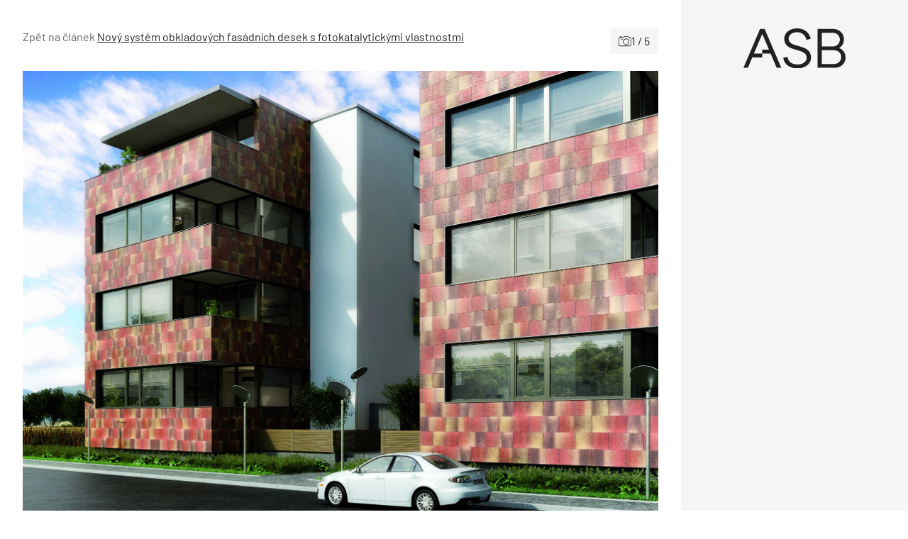

--- FILE ---
content_type: text/html; charset=utf-8
request_url: https://www.google.com/recaptcha/api2/aframe
body_size: 268
content:
<!DOCTYPE HTML><html><head><meta http-equiv="content-type" content="text/html; charset=UTF-8"></head><body><script nonce="M0MGSRuI15-2yAVS2LjU3g">/** Anti-fraud and anti-abuse applications only. See google.com/recaptcha */ try{var clients={'sodar':'https://pagead2.googlesyndication.com/pagead/sodar?'};window.addEventListener("message",function(a){try{if(a.source===window.parent){var b=JSON.parse(a.data);var c=clients[b['id']];if(c){var d=document.createElement('img');d.src=c+b['params']+'&rc='+(localStorage.getItem("rc::a")?sessionStorage.getItem("rc::b"):"");window.document.body.appendChild(d);sessionStorage.setItem("rc::e",parseInt(sessionStorage.getItem("rc::e")||0)+1);localStorage.setItem("rc::h",'1769107086871');}}}catch(b){}});window.parent.postMessage("_grecaptcha_ready", "*");}catch(b){}</script></body></html>